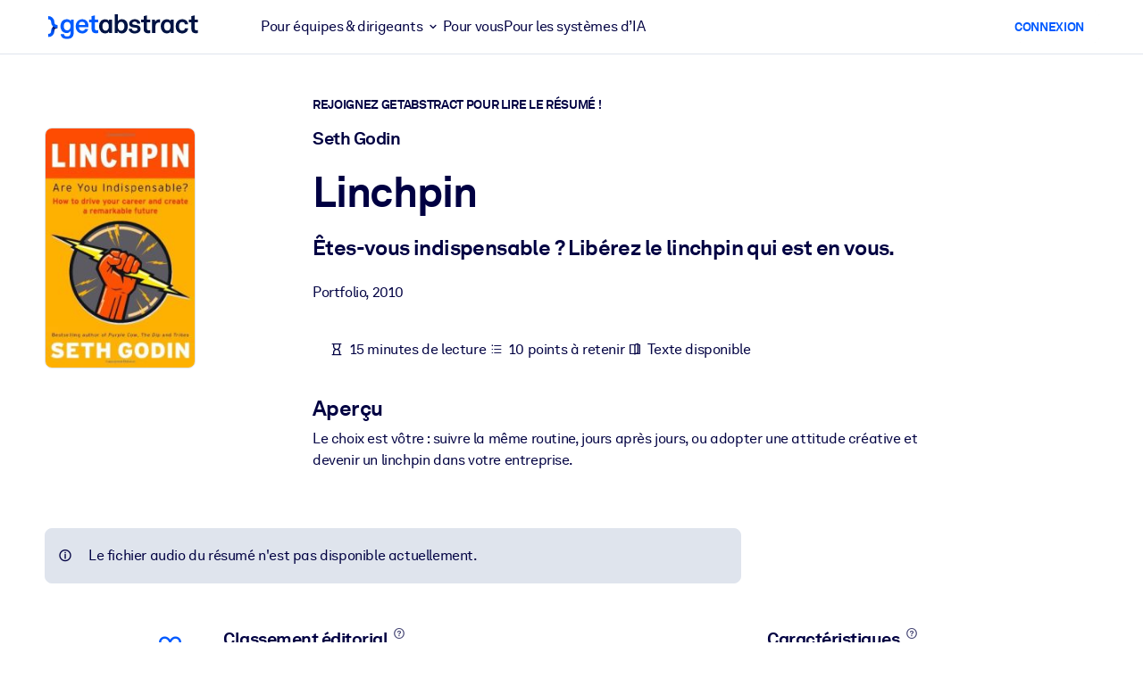

--- FILE ---
content_type: application/javascript; charset=UTF-8
request_url: https://dev.visualwebsiteoptimizer.com/dcdn/settings.js?a=5083&settings_type=4&ts=1769065100&dt=spider&cc=US
body_size: 1789
content:
try{window.VWO = window.VWO || [];  window.VWO.data = window.VWO.data || {}; window.VWO.sTs = 1769065100;(function(){var VWOOmniTemp={};window.VWOOmni=window.VWOOmni||{};for(var key in VWOOmniTemp)Object.prototype.hasOwnProperty.call(VWOOmniTemp,key)&&(window.VWOOmni[key]=VWOOmniTemp[key]);;})();(function(){window.VWO=window.VWO||[];var pollInterval=100;var _vis_data={};var intervalObj={};var analyticsTimerObj={};var experimentListObj={};window.VWO.push(["onVariationApplied",function(data){if(!data){return}var expId=data[1],variationId=data[2];if(expId&&variationId&&["VISUAL_AB","VISUAL","SPLIT_URL"].indexOf(window._vwo_exp[expId].type)>-1){}}])})();window.VWO.opaLibPath=window.VWO.opaLibPath||'https://dev.visualwebsiteoptimizer.com/cdn/analysis/4.0/opa-3e47d1ba07ed76c59f18057a29a1e329br.js';_vwo_opa_cb = '3e47d1ba07ed76c59f18057a29a1e329';window._vwo_pa = window._vwo_pa || {}; window._vwo_pa.sId = '80AE1FC4CFE9C983';window.VWO.push(['updateSettings',{"130":[{"ss":null,"type":"ANALYZE_HEATMAP","version":2,"sections":{"1":{"path":"","variations":{"1":""}}},"clickmap":0,"manual":false,"ibe":1,"urlRegex":"^https\\:\\\/\\\/getabstract\\.com\\\/es\\\/enterprise\\\/solutions\\\/?(?:[\\?#].*)?$","pc_traffic":100,"segment_code":"true","combs":{"1":1},"name":"Corporate Solutions ES","main":false,"globalCode":{},"multiple_domains":0,"exclude_url":"","comb_n":{"1":"website"},"status":"RUNNING","goals":{"1":{"urlRegex":"^.*$","excludeUrl":"","type":"ENGAGEMENT"}}},"window._vwo_pa=window._vwo_pa || {};"],"168":[{"ss":null,"type":"ANALYZE_HEATMAP","version":2,"isEventMigrated":true,"clickmap":0,"manual":false,"ibe":1,"urlRegex":"^https\\:\\\/\\\/getabstract\\.com\\\/en\\\/actionables\\\/?(?:[\\?#].*)?$","pc_traffic":100,"segment_code":"true","main":false,"combs":{"1":1},"multiple_domains":0,"goals":{"1":{"urlRegex":"^.*$","excludeUrl":"","type":"ENGAGEMENT"}},"ep":1718185969000,"globalCode":{},"sections":{"1":{"path":"","variations":{"1":""}}},"comb_n":{"1":"website"},"isSpaRevertFeatureEnabled":false,"exclude_url":"","status":"RUNNING","name":"Actionables"},"window._vwo_pa=window._vwo_pa || {};"],"100":[{"type":"ANALYZE_RECORDING","version":2,"sections":{"1":{"path":"","variations":{"1":""}}},"clickmap":0,"manual":false,"urlRegex":"^https\\:\\\/\\\/getabstract\\.com\\\/en\\\/?(?:[\\?#].*)?$","segment_code_v2":"_vwo_s().f_in(_vwo_s().jv('anonymous'), 'true')","pc_traffic":100,"segment_code":"_vwo_s().f_in(_vwo_s().jv('anonymous'), 'true')","combs":{"1":1},"name":"Homepage - View","main":false,"globalCode":{},"comb_n":{"1":"website"},"exclude_url":"","multiple_domains":0,"status":"RUNNING","goals":{"1":{"urlRegex":"^.*$","excludeUrl":"","type":"ENGAGEMENT"}}}],"144":[{"ss":null,"type":"ANALYZE_HEATMAP","version":2,"sections":{"1":{"path":"","variations":{"1":""}}},"clickmap":0,"manual":false,"ibe":1,"urlRegex":"^https\\:\\\/\\\/getabstract\\.com\\\/en\\\/benefits\\\/?(?:[\\?#].*)?$","pc_traffic":100,"segment_code":"true","combs":{"1":1},"name":"Benefits","main":false,"globalCode":{},"multiple_domains":0,"exclude_url":"","comb_n":{"1":"website"},"status":"RUNNING","goals":{"1":{"urlRegex":"^.*$","excludeUrl":"","type":"ENGAGEMENT"}}},"window._vwo_pa=window._vwo_pa || {};"],"131":[{"ss":null,"type":"ANALYZE_HEATMAP","version":2,"sections":{"1":{"path":"","variations":{"1":""}}},"clickmap":0,"manual":false,"ibe":1,"urlRegex":"^https\\:\\\/\\\/.*\\.getabstract\\.com\\\/.*\\\/enterprise\\\/solutions\\\/?(?:[\\?#].*)?$","pc_traffic":100,"segment_code":"true","combs":{"1":1},"name":"Corporate Solutions ALL","main":false,"globalCode":{},"multiple_domains":0,"exclude_url":"","comb_n":{"1":"website"},"status":"RUNNING","goals":{"1":{"urlRegex":"^.*$","excludeUrl":"","type":"ENGAGEMENT"}}},"window._vwo_pa=window._vwo_pa || {};"],"129":[{"ss":null,"type":"ANALYZE_HEATMAP","version":2,"sections":{"1":{"path":"","variations":{"1":""}}},"clickmap":0,"manual":false,"ibe":1,"urlRegex":"^https\\:\\\/\\\/getabstract\\.com\\\/en\\\/enterprise\\\/solutions\\\/?(?:[\\?#].*)?$","pc_traffic":100,"segment_code":"true","combs":{"1":1},"name":"Corporate Solutions EN","main":false,"globalCode":{},"multiple_domains":0,"exclude_url":"","comb_n":{"1":"website"},"status":"RUNNING","goals":{"1":{"urlRegex":"^.*$","excludeUrl":"","type":"ENGAGEMENT"}}},"window._vwo_pa=window._vwo_pa || {};"],"97":[{"ss":null,"type":"ANALYZE_HEATMAP","version":2,"isEventMigrated":true,"clickmap":0,"manual":false,"ibe":1,"urlRegex":"^.*$","pc_traffic":100,"segment_code":"true","combs":{"1":1},"main":true,"goals":{"1":{"urlRegex":"^.*$","excludeUrl":"","type":"ENGAGEMENT"}},"ep":1529499849000,"globalCode":{},"multiple_domains":0,"comb_n":{"1":"website"},"exclude_url":"","sections":{"1":{"path":"","variations":{"1":""}}},"status":"RUNNING","name":"Heatmap"},"window._vwo_pa=window._vwo_pa || {};"],"169":[{"ss":null,"type":"ANALYZE_HEATMAP","version":2,"isEventMigrated":true,"clickmap":0,"manual":false,"ibe":1,"urlRegex":"^https\\:\\\/\\\/getabstract\\.com\\\/en\\\/sketchnotes\\\/?(?:[\\?#].*)?$","pc_traffic":100,"segment_code":"true","main":false,"combs":{"1":1},"multiple_domains":0,"goals":{"1":{"urlRegex":"^.*$","excludeUrl":"","type":"ENGAGEMENT"}},"ep":1718185991000,"globalCode":{},"sections":{"1":{"path":"","variations":{"1":""}}},"comb_n":{"1":"website"},"isSpaRevertFeatureEnabled":false,"exclude_url":"","status":"RUNNING","name":"Sketch Notes"},"window._vwo_pa=window._vwo_pa || {};"],"167":[{"ss":{"pu":"_vwo_t.cm('eO','dom.load')","csa":0},"type":"ANALYZE_HEATMAP","version":2,"isEventMigrated":true,"clickmap":0,"manual":false,"ibe":1,"urlRegex":"^https\\:\\\/\\\/getabstract\\.com\\\/en\\\/?(?:[\\?#].*)?$","pc_traffic":100,"segment_code":"(_vwo_t.cm('eO', 'poll','_vwo_s().f_in(_vwo_s().jv(\\'b2b_context\\'),\\'true\\')'))","main":false,"combs":{"1":1},"multiple_domains":0,"goals":{"1":{"urlRegex":"^.*$","excludeUrl":"","type":"ENGAGEMENT"}},"ep":1717491801000,"globalCode":{},"sections":{"1":{"path":"","variations":{"1":""}}},"comb_n":{"1":"website"},"isSpaRevertFeatureEnabled":false,"exclude_url":"","status":"RUNNING","name":"B2B home page"},"window._vwo_pa=window._vwo_pa || {};"],"170":[{"ss":null,"type":"ANALYZE_HEATMAP","version":2,"isEventMigrated":true,"clickmap":0,"manual":false,"ibe":1,"urlRegex":"^https\\:\\\/\\\/getabstract\\.com\\\/en\\\/search\\\/?(?:[\\?#].*)?$","pc_traffic":100,"segment_code":"true","main":false,"combs":{"1":1},"multiple_domains":0,"goals":{"1":{"urlRegex":"^.*$","excludeUrl":"","type":"ENGAGEMENT"}},"ep":1718186021000,"globalCode":{},"sections":{"1":{"path":"","variations":{"1":""}}},"comb_n":{"1":"website"},"isSpaRevertFeatureEnabled":false,"exclude_url":"","status":"RUNNING","name":"Search Results"},"window._vwo_pa=window._vwo_pa || {};"],"176":[{"ss":{"csa":0},"type":"ANALYZE_HEATMAP","version":2,"isEventMigrated":true,"clickmap":0,"manual":false,"ibe":1,"urlRegex":"^https\\:\\\/\\\/getabstract\\.com\\\/en\\\/landing\\\/microlearning\\\/?(?:[\\?#].*)?$","pc_traffic":100,"segment_code":"(_vwo_s().f_in(_vwo_s().U(),'https:\/\/www.getabstract.com\/en\/landing\/microlearning'))","main":false,"combs":{"1":1},"multiple_domains":0,"goals":{"1":{"urlRegex":"^.*$","excludeUrl":"","type":"ENGAGEMENT"}},"ep":1718825221000,"globalCode":{},"sections":{"1":{"path":"","variations":{"1":""}}},"comb_n":{"1":"website"},"isSpaRevertFeatureEnabled":false,"exclude_url":"","status":"RUNNING","name":"Microlearning Solutions"},"window._vwo_pa=window._vwo_pa || {};"],"140":[{"ss":null,"type":"TRACK","version":1,"sections":{"1":{"path":"","variations":{}}},"clickmap":0,"manual":false,"ibe":1,"urlRegex":"^.*subscribe\\\/payment.*$","pc_traffic":100,"segment_code":"true","combs":{"1":1},"goals":{"7":{"pExcludeUrl":"","excludeUrl":"","pUrl":"","urlRegex":"^.*subscribe\\\/confirmation.*$","type":"SEPARATE_PAGE"}},"globalCode":{},"multiple_domains":0,"exclude_url":"","comb_n":{"1":"Website"},"status":"RUNNING","name":"Free Trial: Payment Funnel to Purchase"}],"147":[{"ss":null,"type":"TRACK","version":1,"sections":{"1":{"path":"","variations":{}}},"clickmap":0,"manual":false,"ibe":1,"urlRegex":"^.*https\\:\\\/\\\/getabstract\\.com\\\/en\\\/summary\\\/.*$","pc_traffic":100,"segment_code":"true","combs":{"1":1},"goals":{"8":{"pExcludeUrl":"","excludeUrl":"","pUrl":"","urlRegex":"^https\\:\\\/\\\/getabstract\\.com\\\/en\\\/summary\\\/?(?:[\\?#].*)?$","type":"REVENUE_TRACKING"}},"globalCode":{},"multiple_domains":0,"exclude_url":"","comb_n":{"1":"Website"},"status":"RUNNING","name":"Revenue from Summary Page"}],"141":[{"ss":null,"type":"FUNNEL","version":1,"sections":{"1":{"variations":{},"path":""}},"clickmap":0,"manual":false,"ibe":1,"urlRegex":".*","pc_traffic":100,"segment_code":"true","combs":{"1":1},"name":"Free Trial Conversion Funnel","v":1,"globalCode":{},"id":141,"multiple_domains":0,"exclude_url":"","goals":[{"type":"SEPARATE_PAGE","id":4},{"type":"SEPARATE_PAGE","id":5},{"type":"SEPARATE_PAGE","id":3},{"type":"SEPARATE_PAGE","id":6},{"type":"SEPARATE_PAGE","id":7}],"status":"RUNNING","comb_n":{"1":"Website"}}],"96":[{"type":"ANALYZE_RECORDING","version":2,"sections":{"1":{"path":"","variations":{"1":""}}},"clickmap":0,"wl":"","manual":false,"aK":1,"urlRegex":"^.*$","pc_traffic":100,"segment_code":"true","combs":{"1":1},"goals":{"1":{"urlRegex":"^.*$","excludeUrl":"","type":"ENGAGEMENT"}},"comb_n":{"1":"website"},"main":true,"name":"Recording","multiple_domains":0,"exclude_url":"","globalCode":{},"status":"RUNNING","bl":""}],"139":[{"ss":null,"type":"TRACK","version":1,"sections":{"1":{"path":"","variations":{}}},"clickmap":0,"manual":false,"ibe":1,"urlRegex":"^.*\\?trialSuccess\\=true.*$","pc_traffic":100,"segment_code":"true","combs":{"1":1},"goals":{"6":{"pExcludeUrl":"","excludeUrl":"","pUrl":"","urlRegex":"^.*\\\/subscribe\\\/payment.*$","type":"SEPARATE_PAGE"}},"globalCode":{},"multiple_domains":0,"exclude_url":"","comb_n":{"1":"Website"},"status":"RUNNING","name":"Free Trial: Sign-Up to Payment Funnel"}],"136":[{"ss":null,"type":"TRACK","version":1,"sections":{"1":{"path":"","variations":{}}},"clickmap":0,"manual":false,"ibe":1,"urlRegex":"^.*\\\/warmup\\?uuid\\=.*$","pc_traffic":100,"segment_code":"true","combs":{"1":1},"goals":{"3":{"pExcludeUrl":"","excludeUrl":"","pUrl":"","urlRegex":"^.*\\?trialSuccess\\=true.*$","type":"SEPARATE_PAGE"}},"globalCode":{},"multiple_domains":0,"exclude_url":"","comb_n":{"1":"Website"},"status":"RUNNING","name":"Free Trial: Warmup to Sign-Up"}],"137":[{"ss":null,"type":"TRACK","version":1,"sections":{"1":{"path":"","variations":{}}},"clickmap":0,"manual":false,"ibe":1,"urlRegex":"^.*https\\:\\\/\\\/getabstract\\.com\\\/.*$","pc_traffic":100,"segment_code":"true","combs":{"1":1},"goals":{"4":{"pExcludeUrl":"","excludeUrl":"","pUrl":"","urlRegex":"^https\\:\\\/\\\/getabstract\\.com\\\/.*\\\/trial\\\/please\\-verify\\\/?(?:[\\?#].*)?$","type":"SEPARATE_PAGE"}},"globalCode":{},"multiple_domains":0,"exclude_url":"","comb_n":{"1":"Website"},"status":"RUNNING","name":"Free Trial: Any page to Email Entry"}],"177":[{"ss":{"csa":0},"type":"ANALYZE_HEATMAP","version":2,"isEventMigrated":true,"clickmap":0,"manual":false,"ibe":1,"urlRegex":"^https\\:\\\/\\\/getabstract\\.com\\\/en\\\/lms\\\/?(?:[\\?#].*)?$","pc_traffic":100,"segment_code":"(_vwo_s().f_in(_vwo_s().U(),'https:\/\/www.getabstract.com\/en\/lms'))","main":false,"combs":{"1":1},"multiple_domains":0,"goals":{"1":{"urlRegex":"^.*$","excludeUrl":"","type":"ENGAGEMENT"}},"ep":1718825330000,"globalCode":{},"sections":{"1":{"path":"","variations":{"1":""}}},"comb_n":{"1":"website"},"isSpaRevertFeatureEnabled":false,"exclude_url":"","status":"RUNNING","name":"LMS\/LXP"},"window._vwo_pa=window._vwo_pa || {};"],"138":[{"ss":null,"type":"TRACK","version":1,"sections":{"1":{"path":"","variations":{}}},"clickmap":0,"manual":false,"ibe":1,"urlRegex":"^https\\:\\\/\\\/getabstract\\.com\\\/.*\\\/trial\\\/please\\-verify\\\/?(?:[\\?#].*)?$","pc_traffic":100,"segment_code":"true","combs":{"1":1},"goals":{"5":{"pExcludeUrl":"","excludeUrl":"","pUrl":"","urlRegex":"^.*\\\/warmup\\?uuid\\=.*$","type":"SEPARATE_PAGE"}},"globalCode":{},"multiple_domains":0,"exclude_url":"","comb_n":{"1":"Website"},"status":"RUNNING","name":"Free Trial: Email Entry to Warmup"}],"171":[{"ss":null,"type":"TRACK","version":1,"isEventMigrated":true,"clickmap":0,"manual":false,"ibe":1,"urlRegex":"^https\\:\\\/\\\/getabstract\\.com\\\/en\\\/portlets\\\/summarylist\\-294\\\/?(?:[\\?#].*)?$","pc_traffic":100,"segment_code":"true","combs":{"1":1},"sections":{"1":{"path":"","variations":{}}},"goals":{"10":{"pExcludeUrl":"","excludeUrl":"","pUrl":"","urlRegex":"^https\\:\\\/\\\/getabstract\\.com\\\/en\\\/?(?:[\\?#].*)?$","type":"SEPARATE_PAGE"}},"ep":1718186225000,"globalCode":{},"multiple_domains":0,"comb_n":{"1":"Website"},"exclude_url":"","isSpaRevertFeatureEnabled":false,"status":"RUNNING","name":"RFU Portlet Visits to Home Page Visits"}],"128":[{"ss":null,"type":"ANALYZE_HEATMAP","version":2,"sections":{"1":{"path":"","variations":{"1":""}}},"clickmap":0,"manual":false,"ibe":1,"urlRegex":"^https\\:\\\/\\\/getabstract\\.com\\\/de\\\/enterprise\\\/solutions\\\/?(?:[\\?#].*)?$","pc_traffic":100,"segment_code":"true","combs":{"1":1},"name":"Corporate Solutions DE","main":false,"globalCode":{},"multiple_domains":0,"exclude_url":"","comb_n":{"1":"website"},"status":"RUNNING","goals":{"1":{"urlRegex":"^.*$","excludeUrl":"","type":"ENGAGEMENT"}}},"window._vwo_pa=window._vwo_pa || {};"],"148":[{"ss":{"csa":0},"type":"TRACK","version":1,"sections":{"1":{"path":"","variations":{}}},"clickmap":0,"manual":false,"ibe":1,"urlRegex":"^https\\:\\\/\\\/getabstract\\.com\\\/.*\\\/summary\\\/.*$","pc_traffic":100,"segment_code":"(_vwo_s().f_con(_vwo_s().R(),'https:\/\/www.getabstract.com\/*\/summary\/'))","combs":{"1":1},"goals":{"9":{"pExcludeUrl":"","excludeUrl":"","pUrl":"^https\\:\\\/\\\/getabstract\\.com\\\/.*\\\/trial\\\/?(?:[\\?#].*)?$","urlRegex":"^https\\:\\\/\\\/getabstract\\.com\\\/.*\\\/trial\\\/?(?:[\\?#].*)?$","type":"FORM_SUBMIT"}},"globalCode":{},"multiple_domains":0,"exclude_url":"","comb_n":{"1":"Website"},"status":"RUNNING","name":"Trials From Summary Page"}],"134":[{"ss":null,"type":"ANALYZE_HEATMAP","version":2,"sections":{"1":{"path":"","variations":{"1":""}}},"clickmap":0,"manual":false,"ibe":1,"urlRegex":"^https\\:\\\/\\\/getabstract\\.com\\\/.*\\\/subscribe\\\/products\\\/?(?:[\\?#].*)?$","pc_traffic":100,"segment_code":"true","combs":{"1":1},"name":"B2C Product Page ALL","main":false,"globalCode":{},"multiple_domains":0,"exclude_url":"","comb_n":{"1":"website"},"status":"RUNNING","goals":{"1":{"urlRegex":"^.*$","excludeUrl":"","type":"ENGAGEMENT"}}},"window._vwo_pa=window._vwo_pa || {};"]},{}, '4']);}catch(e){_vwo_code.finish(); _vwo_code.removeLoaderAndOverlay && _vwo_code.removeLoaderAndOverlay(); var vwo_e=new Image;vwo_e.src="https://dev.visualwebsiteoptimizer.com/e.gif?a=5083&s=settings.js&e="+encodeURIComponent(e && e.message && e.message.substring(0,1000))+"&url"+encodeURIComponent(window.location.href)}

--- FILE ---
content_type: text/javascript
request_url: https://www.getabstract.com/www/design/js/chunk-CyUUgmCo.js
body_size: 313
content:
import{n as t,a3 as s}from"./chunk-ChZ8yxf0.js";function a(r){const e=(n=>({isPositive:(i=>i)(n.isPositive)}))(r);return t(e)}async function o(r){let e="/gaapi/quickwins/{quickWinId}/feedback";e=e.replace("{quickWinId}",(i=>(u=>u)(t(i)))(r.quickWinId));const n=await s({path:e,method:"POST",requestBody:(i=>a(i))(r.body)});return n.kind=="error"?n:{kind:"success"}}export{o as trackQuickWinFeedback};
//# sourceMappingURL=chunk-CyUUgmCo.js.map
